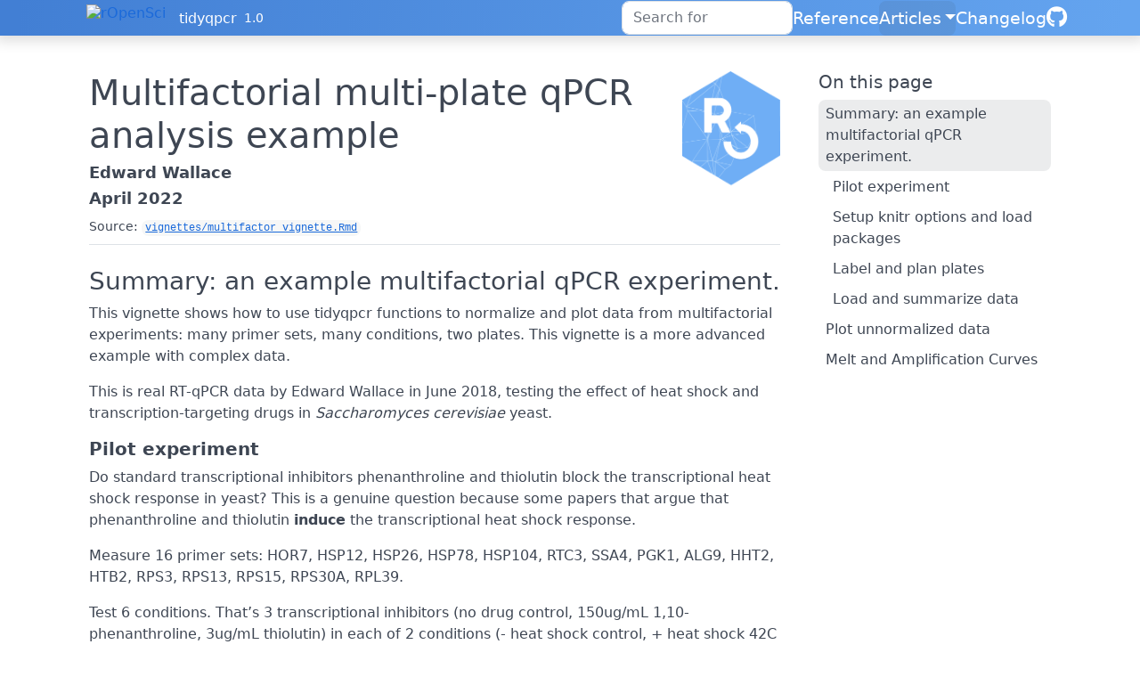

--- FILE ---
content_type: text/html; charset=utf-8
request_url: https://docs.ropensci.org/tidyqpcr/articles/multifactor_vignette.html
body_size: 8870
content:
<!DOCTYPE html>
<!-- Generated by pkgdown: do not edit by hand --><html lang="en-GB">
<head>
<meta http-equiv="Content-Type" content="text/html; charset=UTF-8">
<meta charset="utf-8">
<meta http-equiv="X-UA-Compatible" content="IE=edge">
<meta name="viewport" content="width=device-width, initial-scale=1, shrink-to-fit=no">
<title>Multifactorial multi-plate qPCR analysis example • tidyqpcr</title>
<!-- rOpenSci favicons --><link rel="icon" type="image/png" sizes="16x16" href="/favicon-16x16.png">
<link rel="icon" type="image/png" sizes="32x32" href="/favicon-32x32.png">
<link rel="apple-touch-icon" type="image/png" sizes="180x180" href="/apple-touch-icon.png">
<script src="../deps/jquery-3.6.0/jquery-3.6.0.min.js"></script><meta name="viewport" content="width=device-width, initial-scale=1, shrink-to-fit=no">
<link href="../deps/bootstrap-5.3.1/bootstrap.min.css" rel="stylesheet">
<script src="../deps/bootstrap-5.3.1/bootstrap.bundle.min.js"></script><link href="../deps/font-awesome-6.5.2/css/all.min.css" rel="stylesheet">
<link href="../deps/font-awesome-6.5.2/css/v4-shims.min.css" rel="stylesheet">
<script src="../deps/headroom-0.11.0/headroom.min.js"></script><script src="../deps/headroom-0.11.0/jQuery.headroom.min.js"></script><script src="../deps/bootstrap-toc-1.0.1/bootstrap-toc.min.js"></script><script src="../deps/clipboard.js-2.0.11/clipboard.min.js"></script><script src="../deps/search-1.0.0/autocomplete.jquery.min.js"></script><script src="../deps/search-1.0.0/fuse.min.js"></script><script src="../deps/search-1.0.0/mark.min.js"></script><!-- pkgdown --><script src="../pkgdown.js"></script><meta property="og:title" content="Multifactorial multi-plate qPCR analysis example">
<link rel="stylesheet" type="text/css" href="https://cdn.jsdelivr.net/gh/orestbida/cookieconsent@v3.0.0/dist/cookieconsent.css">
<script src="https://cdn.jsdelivr.net/gh/orestbida/cookieconsent@v3.0.0/dist/cookieconsent.umd.js" data-cfasync="false"></script><script src="https://ropensci.org/scripts/matomo.js"></script><noscript><p><img src="https://ropensci.matomo.cloud/matomo.php?idsite=1&amp;rec=1" style="border:0;" alt=""></p></noscript>
</head>
<body>
    <a href="#main" class="visually-hidden-focusable">Skip to contents</a>


    <nav class="navbar navbar-expand-lg fixed-top bg-light" data-bs-theme="light" aria-label="Site navigation"><div class="container">
    <a href="https://ropensci.org" class="external-link"><img src="https://ropensci.org/img/icon_short_white.svg" id="hexlogo" alt="rOpenSci"></a>
    <a class="navbar-brand me-2" href="../index.html">tidyqpcr</a>

    <small class="nav-text text-muted me-auto" data-bs-toggle="tooltip" data-bs-placement="bottom" title="Released version">1.0</small>


    <button class="navbar-toggler" type="button" data-bs-toggle="collapse" data-bs-target="#navbar" aria-controls="navbar" aria-expanded="false" aria-label="Toggle navigation">
      <span class="navbar-toggler-icon"></span>
    </button>

    <div id="navbar" class="collapse navbar-collapse ms-3">
      <ul class="navbar-nav me-auto"></ul>
<ul class="navbar-nav">
<li class="nav-item"><form class="form-inline" role="search">
 <input class="form-control" type="search" name="search-input" id="search-input" autocomplete="off" aria-label="Search site" placeholder="Search for" data-search-index="../search.json">
</form></li>
<li class="nav-item"><a class="nav-link" href="../reference/index.html">Reference</a></li>
<li class="active nav-item dropdown">
  <button class="nav-link dropdown-toggle" type="button" id="dropdown-articles" data-bs-toggle="dropdown" aria-expanded="false" aria-haspopup="true">Articles</button>
  <ul class="dropdown-menu dropdown-menu-end" aria-labelledby="dropdown-articles">
<li><a class="dropdown-item" href="../articles/calibration_vignette.html">Primers and probes calibration vignette</a></li>
    <li><a class="dropdown-item" href="../articles/deltacq_96well_vignette.html">Delta Cq 96-well plate qPCR analysis example</a></li>
    <li><a class="dropdown-item" href="../articles/multifactor_vignette.html">Multifactorial multi-plate qPCR analysis example</a></li>
    <li><a class="dropdown-item" href="../articles/platesetup_vignette.html">Introduction to designing an experiment and setting up a plate plan in tidyqpcr</a></li>
  </ul>
</li>
<li class="nav-item"><a class="nav-link" href="../news/index.html">Changelog</a></li>
<li class="nav-item"><a class="external-link nav-link" href="https://github.com/ropensci/tidyqpcr/" aria-label="GitHub"><span class="fa fab fa-github fa-lg"></span></a></li>
      </ul>
</div>


  </div>
</nav><div class="container template-article">




<div class="row">
  <main id="main" class="col-md-9"><div class="page-header">
      <img src="../logo.png" class="logo" alt=""><h1>Multifactorial multi-plate qPCR analysis example</h1>
                        <h4 data-toc-skip class="author">Edward
Wallace</h4>
            
            <h4 data-toc-skip class="date">April 2022</h4>
      
      <small class="dont-index">Source: <a href="https://github.com/ropensci/tidyqpcr/blob/HEAD/vignettes/multifactor_vignette.Rmd" class="external-link"><code>vignettes/multifactor_vignette.Rmd</code></a></small>
      <div class="d-none name"><code>multifactor_vignette.Rmd</code></div>
    </div>

    
    
<div class="section level2">
<h2 id="summary-an-example-multifactorial-qpcr-experiment-">Summary: an example multifactorial qPCR experiment.<a class="anchor" aria-label="anchor" href="#summary-an-example-multifactorial-qpcr-experiment-"></a>
</h2>
<p>This vignette shows how to use tidyqpcr functions to normalize and
plot data from multifactorial experiments: many primer sets, many
conditions, two plates. This vignette is a more advanced example with
complex data.</p>
<p>This is real RT-qPCR data by Edward Wallace in June 2018, testing the
effect of heat shock and transcription-targeting drugs in
<em>Saccharomyces cerevisiae</em> yeast.</p>
<div class="section level3">
<h3 id="pilot-experiment">Pilot experiment<a class="anchor" aria-label="anchor" href="#pilot-experiment"></a>
</h3>
<p>Do standard transcriptional inhibitors phenanthroline and thiolutin
block the transcriptional heat shock response in yeast? This is a
genuine question because some papers that argue that phenanthroline and
thiolutin <strong>induce</strong> the transcriptional heat shock
response.</p>
<p>Measure 16 primer sets: HOR7, HSP12, HSP26, HSP78, HSP104, RTC3,
SSA4, PGK1, ALG9, HHT2, HTB2, RPS3, RPS13, RPS15, RPS30A, RPL39.</p>
<p>Test 6 conditions. That’s 3 transcriptional inhibitors (no drug
control, 150ug/mL 1,10-phenanthroline, 3ug/mL thiolutin) in each of 2
conditions (- heat shock control, + heat shock 42C 10min), 2 biol reps
each:</p>
<pre><code>- *C-* Control -heat
- *P-* Phenanthroline -heat
- *T-* Thiolutin -heat
- *C+* Control +heat
- *P+* Phenanthroline +heat
- *T+* Thiolutin +heat</code></pre>
</div>
<div class="section level3">
<h3 id="setup-knitr-options-and-load-packages">Setup knitr options and load packages<a class="anchor" aria-label="anchor" href="#setup-knitr-options-and-load-packages"></a>
</h3>
<div class="sourceCode" id="cb2"><pre class="downlit sourceCode r">
<code class="sourceCode R"><span><span class="co"># knitr options for report generation</span></span>
<span><span class="fu">knitr</span><span class="fu">::</span><span class="va"><a href="https://rdrr.io/pkg/knitr/man/opts_chunk.html" class="external-link">opts_chunk</a></span><span class="op">$</span><span class="fu">set</span><span class="op">(</span></span>
<span>  warning <span class="op">=</span> <span class="cn">FALSE</span>, message <span class="op">=</span> <span class="cn">FALSE</span>, echo <span class="op">=</span> <span class="cn">TRUE</span>, cache <span class="op">=</span> <span class="cn">FALSE</span>,</span>
<span>  results <span class="op">=</span> <span class="st">"show"</span></span>
<span><span class="op">)</span></span>
<span></span>
<span><span class="co"># Load packages</span></span>
<span><span class="kw"><a href="https://rdrr.io/r/base/library.html" class="external-link">library</a></span><span class="op">(</span><span class="va"><a href="https://tidyr.tidyverse.org" class="external-link">tidyr</a></span><span class="op">)</span></span>
<span><span class="kw"><a href="https://rdrr.io/r/base/library.html" class="external-link">library</a></span><span class="op">(</span><span class="va"><a href="https://ggplot2.tidyverse.org" class="external-link">ggplot2</a></span><span class="op">)</span></span>
<span><span class="kw"><a href="https://rdrr.io/r/base/library.html" class="external-link">library</a></span><span class="op">(</span><span class="va"><a href="https://dplyr.tidyverse.org" class="external-link">dplyr</a></span><span class="op">)</span></span>
<span><span class="kw"><a href="https://rdrr.io/r/base/library.html" class="external-link">library</a></span><span class="op">(</span><span class="va"><a href="https://docs.ropensci.org/tidyqpcr">tidyqpcr</a></span><span class="op">)</span></span>
<span></span>
<span><span class="co"># set default theme for graphics</span></span>
<span><span class="fu"><a href="https://ggplot2.tidyverse.org/reference/get_theme.html" class="external-link">theme_set</a></span><span class="op">(</span><span class="fu"><a href="https://ggplot2.tidyverse.org/reference/ggtheme.html" class="external-link">theme_bw</a></span><span class="op">(</span>base_size <span class="op">=</span> <span class="fl">11</span><span class="op">)</span> <span class="op"><a href="https://ggplot2.tidyverse.org/reference/get_theme.html" class="external-link">%+replace%</a></span></span>
<span>  <span class="fu"><a href="https://ggplot2.tidyverse.org/reference/theme.html" class="external-link">theme</a></span><span class="op">(</span></span>
<span>    strip.background <span class="op">=</span> <span class="fu"><a href="https://ggplot2.tidyverse.org/reference/element.html" class="external-link">element_blank</a></span><span class="op">(</span><span class="op">)</span></span>
<span>  <span class="op">)</span><span class="op">)</span></span></code></pre></div>
</div>
<div class="section level3">
<h3 id="label-and-plan-plates">Label and plan plates<a class="anchor" aria-label="anchor" href="#label-and-plan-plates"></a>
</h3>
<p>Reverse transcription by random primers mixed with oligo-dT.</p>
<div class="sourceCode" id="cb3"><pre class="downlit sourceCode r">
<code class="sourceCode R"><span><span class="co"># list target_ids of primer sets</span></span>
<span><span class="va">target_id_levels</span> <span class="op">&lt;-</span> <span class="fu"><a href="https://rdrr.io/r/base/c.html" class="external-link">c</a></span><span class="op">(</span></span>
<span>  <span class="st">"HOR7"</span>, <span class="st">"HSP12"</span>, <span class="st">"HSP26"</span>, <span class="st">"HSP78"</span>,</span>
<span>  <span class="st">"HSP104"</span>, <span class="st">"RTC3"</span>, <span class="st">"SSA4"</span>, <span class="st">"PGK1"</span>,</span>
<span>  <span class="st">"ALG9"</span>, <span class="st">" HHT2"</span>, <span class="st">"HTB2"</span>, <span class="st">"RPS3"</span>,</span>
<span>  <span class="st">"RPS13"</span>, <span class="st">"RPS15"</span>, <span class="st">"RPS30A"</span>, <span class="st">"RPL39"</span></span>
<span><span class="op">)</span></span>
<span></span>
<span><span class="va">rowkey</span> <span class="op">&lt;-</span> <span class="fu"><a href="https://tibble.tidyverse.org/reference/tibble.html" class="external-link">tibble</a></span><span class="op">(</span></span>
<span>  well_row <span class="op">=</span> <span class="va">LETTERS</span><span class="op">[</span><span class="fl">1</span><span class="op">:</span><span class="fl">16</span><span class="op">]</span>,</span>
<span>  target_id <span class="op">=</span> <span class="fu"><a href="https://rdrr.io/r/base/factor.html" class="external-link">factor</a></span><span class="op">(</span><span class="va">target_id_levels</span>, levels <span class="op">=</span> <span class="va">target_id_levels</span><span class="op">)</span></span>
<span><span class="op">)</span></span>
<span></span>
<span><span class="co"># Set up experimental samples</span></span>
<span><span class="va">heat_levels</span> <span class="op">&lt;-</span> <span class="fu"><a href="https://rdrr.io/r/base/c.html" class="external-link">c</a></span><span class="op">(</span><span class="st">"-"</span>, <span class="st">"+"</span><span class="op">)</span></span>
<span><span class="va">heat_values</span> <span class="op">&lt;-</span> <span class="fu"><a href="https://rdrr.io/r/base/factor.html" class="external-link">factor</a></span><span class="op">(</span><span class="fu"><a href="https://rdrr.io/r/base/rep.html" class="external-link">rep</a></span><span class="op">(</span><span class="va">heat_levels</span>, each <span class="op">=</span> <span class="fl">3</span><span class="op">)</span>, levels <span class="op">=</span> <span class="va">heat_levels</span><span class="op">)</span></span>
<span><span class="va">drug_levels</span> <span class="op">&lt;-</span> <span class="fu"><a href="https://rdrr.io/r/base/c.html" class="external-link">c</a></span><span class="op">(</span><span class="st">"C"</span>, <span class="st">"P"</span>, <span class="st">"T"</span><span class="op">)</span></span>
<span><span class="va">drug_values</span> <span class="op">&lt;-</span> <span class="fu"><a href="https://rdrr.io/r/base/factor.html" class="external-link">factor</a></span><span class="op">(</span><span class="fu"><a href="https://rdrr.io/r/base/rep.html" class="external-link">rep</a></span><span class="op">(</span><span class="va">drug_levels</span>, times <span class="op">=</span> <span class="fl">2</span><span class="op">)</span>, levels <span class="op">=</span> <span class="va">drug_levels</span><span class="op">)</span></span>
<span><span class="va">condition_levels</span> <span class="op">&lt;-</span> <span class="fu"><a href="https://rdrr.io/r/base/paste.html" class="external-link">paste0</a></span><span class="op">(</span><span class="va">drug_levels</span>, <span class="fu"><a href="https://rdrr.io/r/base/rep.html" class="external-link">rep</a></span><span class="op">(</span><span class="va">heat_levels</span>, each <span class="op">=</span> <span class="fl">3</span><span class="op">)</span><span class="op">)</span></span>
<span><span class="va">condition_values</span> <span class="op">&lt;-</span> <span class="fu"><a href="https://rdrr.io/r/base/factor.html" class="external-link">factor</a></span><span class="op">(</span><span class="va">condition_levels</span>, levels <span class="op">=</span> <span class="va">condition_levels</span><span class="op">)</span></span>
<span></span>
<span><span class="va">colkey</span> <span class="op">&lt;-</span> <span class="fu"><a href="../reference/create_colkey_6_in_24.html">create_colkey_6_in_24</a></span><span class="op">(</span></span>
<span>  heat <span class="op">=</span> <span class="va">heat_values</span>,</span>
<span>  drug <span class="op">=</span> <span class="va">drug_values</span>,</span>
<span>  condition <span class="op">=</span> <span class="va">condition_values</span></span>
<span><span class="op">)</span></span>
<span></span>
<span><span class="va">plateplan</span> <span class="op">&lt;-</span></span>
<span>  <span class="fu"><a href="../reference/label_plate_rowcol.html">label_plate_rowcol</a></span><span class="op">(</span></span>
<span>    <span class="fu"><a href="../reference/create_blank_plate.html">create_blank_plate</a></span><span class="op">(</span>well_row <span class="op">=</span> <span class="va">LETTERS</span><span class="op">[</span><span class="fl">1</span><span class="op">:</span><span class="fl">16</span><span class="op">]</span>, well_col <span class="op">=</span> <span class="fl">1</span><span class="op">:</span><span class="fl">24</span><span class="op">)</span>,</span>
<span>    <span class="va">rowkey</span>, <span class="va">colkey</span></span>
<span>  <span class="op">)</span></span></code></pre></div>
<p>Display the plate plan using display_plate_qpcr.</p>
<div class="sourceCode" id="cb4"><pre class="downlit sourceCode r">
<code class="sourceCode R"><span><span class="fu"><a href="../reference/display_plate_qpcr.html">display_plate_qpcr</a></span><span class="op">(</span><span class="va">plateplan</span> <span class="op"><a href="https://magrittr.tidyverse.org/reference/pipe.html" class="external-link">%&gt;%</a></span></span>
<span>  <span class="fu"><a href="https://dplyr.tidyverse.org/reference/mutate.html" class="external-link">mutate</a></span><span class="op">(</span>sample_id <span class="op">=</span> <span class="va">condition</span><span class="op">)</span><span class="op">)</span></span></code></pre></div>
<p><img src="multifactor_vignette_files/figure-html/display_plates-1.png" class="r-plt" alt="" width="960"></p>
<p>Note that display_plate_qpcr requires a column called
<code>sample_id</code>, which here we had to make from the
<code>condition</code> variable using
<code>mutate(sample_id=condition)</code>. The reason for doing this is
that we have replicate samples of the same condition in different
plates, and so we assign the unique sample name for each replicate after
loading the plates together using <code>unite</code> in the next code
chunk.</p>
</div>
<div class="section level3">
<h3 id="load-and-summarize-data">Load and summarize data<a class="anchor" aria-label="anchor" href="#load-and-summarize-data"></a>
</h3>
<div class="sourceCode" id="cb5"><pre class="downlit sourceCode r">
<code class="sourceCode R"><span><span class="co"># read my plate data, one at a time, with biol_rep and plate number</span></span>
<span></span>
<span><span class="co"># NOTE: system.file() accesses data from this R package</span></span>
<span><span class="co"># To use your own data, remove the call to system.file(),</span></span>
<span><span class="co"># instead pass your data's filename to read_lightcycler_1colour_cq()</span></span>
<span><span class="co"># or to another relevant read_ function</span></span>
<span></span>
<span><span class="va">file_path_cq_plate1</span> <span class="op">&lt;-</span> <span class="fu"><a href="https://rdrr.io/r/base/system.file.html" class="external-link">system.file</a></span><span class="op">(</span><span class="st">"extdata"</span>,</span>
<span>              <span class="st">"Edward_qPCR_TxnInhibitors_HS_2018-06-15_plate1_Cq.txt.gz"</span>,</span>
<span>              package <span class="op">=</span> <span class="st">"tidyqpcr"</span><span class="op">)</span></span>
<span></span>
<span><span class="va">plate1</span> <span class="op">&lt;-</span> <span class="va">file_path_cq_plate1</span> <span class="op"><a href="https://magrittr.tidyverse.org/reference/pipe.html" class="external-link">%&gt;%</a></span></span>
<span>  <span class="fu"><a href="../reference/read_lightcycler_1colour_cq.html">read_lightcycler_1colour_cq</a></span><span class="op">(</span><span class="op">)</span> <span class="op"><a href="https://magrittr.tidyverse.org/reference/pipe.html" class="external-link">%&gt;%</a></span></span>
<span>  <span class="fu"><a href="https://dplyr.tidyverse.org/reference/mutate-joins.html" class="external-link">left_join</a></span><span class="op">(</span><span class="va">plateplan</span>, by <span class="op">=</span> <span class="st">"well"</span><span class="op">)</span> <span class="op"><a href="https://magrittr.tidyverse.org/reference/pipe.html" class="external-link">%&gt;%</a></span></span>
<span>  <span class="fu"><a href="https://dplyr.tidyverse.org/reference/mutate.html" class="external-link">mutate</a></span><span class="op">(</span>biol_rep <span class="op">=</span> <span class="st">"1"</span>, plate <span class="op">=</span> <span class="st">"1"</span><span class="op">)</span></span>
<span></span>
<span><span class="va">file_path_cq_plate2</span> <span class="op">&lt;-</span> <span class="fu"><a href="https://rdrr.io/r/base/system.file.html" class="external-link">system.file</a></span><span class="op">(</span><span class="st">"extdata"</span>,</span>
<span>              <span class="st">"Edward_qPCR_TxnInhibitors_HS_2018-06-15_plate2_Cq.txt.gz"</span>,</span>
<span>              package <span class="op">=</span> <span class="st">"tidyqpcr"</span><span class="op">)</span></span>
<span></span>
<span><span class="va">plate2</span> <span class="op">&lt;-</span> <span class="va">file_path_cq_plate2</span> <span class="op"><a href="https://magrittr.tidyverse.org/reference/pipe.html" class="external-link">%&gt;%</a></span></span>
<span>  <span class="fu"><a href="../reference/read_lightcycler_1colour_cq.html">read_lightcycler_1colour_cq</a></span><span class="op">(</span><span class="op">)</span> <span class="op"><a href="https://magrittr.tidyverse.org/reference/pipe.html" class="external-link">%&gt;%</a></span></span>
<span>  <span class="fu"><a href="https://dplyr.tidyverse.org/reference/mutate-joins.html" class="external-link">left_join</a></span><span class="op">(</span><span class="va">plateplan</span>, by <span class="op">=</span> <span class="st">"well"</span><span class="op">)</span> <span class="op"><a href="https://magrittr.tidyverse.org/reference/pipe.html" class="external-link">%&gt;%</a></span></span>
<span>  <span class="fu"><a href="https://dplyr.tidyverse.org/reference/mutate.html" class="external-link">mutate</a></span><span class="op">(</span>biol_rep <span class="op">=</span> <span class="st">"2"</span>, plate <span class="op">=</span> <span class="st">"2"</span><span class="op">)</span></span>
<span></span>
<span><span class="co"># combine data from both plates into a single data frame</span></span>
<span><span class="va">plates</span> <span class="op">&lt;-</span> <span class="fu"><a href="https://dplyr.tidyverse.org/reference/bind_rows.html" class="external-link">bind_rows</a></span><span class="op">(</span><span class="va">plate1</span>, <span class="va">plate2</span><span class="op">)</span> <span class="op"><a href="https://magrittr.tidyverse.org/reference/pipe.html" class="external-link">%&gt;%</a></span></span>
<span>  <span class="fu"><a href="https://tidyr.tidyverse.org/reference/unite.html" class="external-link">unite</a></span><span class="op">(</span><span class="va">sample_id</span>, <span class="va">condition</span>, <span class="va">biol_rep</span>, sep <span class="op">=</span> <span class="st">""</span>, remove <span class="op">=</span> <span class="cn">FALSE</span><span class="op">)</span></span>
<span></span>
<span><span class="fu"><a href="https://rdrr.io/r/base/summary.html" class="external-link">summary</a></span><span class="op">(</span><span class="va">plates</span><span class="op">)</span></span></code></pre></div>
<pre><code><span><span class="co">##  include            color           well           sample_info       </span></span>
<span><span class="co">##  Mode:logical   Min.   :  255   Length:768         Length:768        </span></span>
<span><span class="co">##  TRUE:768       1st Qu.:  255   Class :character   Class :character  </span></span>
<span><span class="co">##                 Median :  255   Mode  :character   Mode  :character  </span></span>
<span><span class="co">##                 Mean   : 9738                                        </span></span>
<span><span class="co">##                 3rd Qu.:  255                                        </span></span>
<span><span class="co">##                 Max.   :65280                                        </span></span>
<span><span class="co">##                                                                      </span></span>
<span><span class="co">##        cq        concentration    standard  status           well_row  </span></span>
<span><span class="co">##  Min.   : 3.11   Min.   : NA   Min.   :0   Mode:logical   A      : 48  </span></span>
<span><span class="co">##  1st Qu.:15.92   1st Qu.: NA   1st Qu.:0   NA's:768       B      : 48  </span></span>
<span><span class="co">##  Median :18.12   Median : NA   Median :0                  C      : 48  </span></span>
<span><span class="co">##  Mean   :19.86   Mean   :NaN   Mean   :0                  D      : 48  </span></span>
<span><span class="co">##  3rd Qu.:21.19   3rd Qu.: NA   3rd Qu.:0                  E      : 48  </span></span>
<span><span class="co">##  Max.   :37.51   Max.   : NA   Max.   :0                  F      : 48  </span></span>
<span><span class="co">##  NA's   :112     NA's   :768                              (Other):480  </span></span>
<span><span class="co">##     well_col   prep_type tech_rep heat    drug     sample_id         condition</span></span>
<span><span class="co">##  1      : 32   +RT:576   1:384    -:384   C:256   Length:768         C-:128   </span></span>
<span><span class="co">##  2      : 32   -RT:192   2:192    +:384   P:256   Class :character   P-:128   </span></span>
<span><span class="co">##  3      : 32             3:192            T:256   Mode  :character   T-:128   </span></span>
<span><span class="co">##  4      : 32                                                         C+:128   </span></span>
<span><span class="co">##  5      : 32                                                         P+:128   </span></span>
<span><span class="co">##  6      : 32                                                         T+:128   </span></span>
<span><span class="co">##  (Other):576                                                                  </span></span>
<span><span class="co">##    target_id     biol_rep            plate          </span></span>
<span><span class="co">##  HOR7   : 48   Length:768         Length:768        </span></span>
<span><span class="co">##  HSP12  : 48   Class :character   Class :character  </span></span>
<span><span class="co">##  HSP26  : 48   Mode  :character   Mode  :character  </span></span>
<span><span class="co">##  HSP78  : 48                                        </span></span>
<span><span class="co">##  HSP104 : 48                                        </span></span>
<span><span class="co">##  RTC3   : 48                                        </span></span>
<span><span class="co">##  (Other):480</span></span></code></pre>
</div>
</div>
<div class="section level2">
<h2 id="plot-unnormalized-data">Plot unnormalized data<a class="anchor" aria-label="anchor" href="#plot-unnormalized-data"></a>
</h2>
<div class="section level3">
<h3 id="rt-controls-are-low">-RT controls are low<a class="anchor" aria-label="anchor" href="#rt-controls-are-low"></a>
</h3>
<div class="sourceCode" id="cb7"><pre class="downlit sourceCode r">
<code class="sourceCode R"><span><span class="fu"><a href="https://ggplot2.tidyverse.org/reference/ggplot.html" class="external-link">ggplot</a></span><span class="op">(</span>data <span class="op">=</span> <span class="va">plates</span><span class="op">)</span> <span class="op">+</span></span>
<span>  <span class="fu"><a href="https://ggplot2.tidyverse.org/reference/geom_point.html" class="external-link">geom_point</a></span><span class="op">(</span><span class="fu"><a href="https://ggplot2.tidyverse.org/reference/aes.html" class="external-link">aes</a></span><span class="op">(</span>x <span class="op">=</span> <span class="va">target_id</span>, y <span class="op">=</span> <span class="va">cq</span>, shape <span class="op">=</span> <span class="va">condition</span>, colour <span class="op">=</span> <span class="va">condition</span><span class="op">)</span>,</span>
<span>    position <span class="op">=</span> <span class="fu"><a href="https://ggplot2.tidyverse.org/reference/position_jitter.html" class="external-link">position_jitter</a></span><span class="op">(</span>width <span class="op">=</span> <span class="fl">0.2</span>, height <span class="op">=</span> <span class="fl">0</span><span class="op">)</span></span>
<span>  <span class="op">)</span> <span class="op">+</span></span>
<span>  <span class="fu"><a href="https://ggplot2.tidyverse.org/reference/labs.html" class="external-link">labs</a></span><span class="op">(</span></span>
<span>    y <span class="op">=</span> <span class="st">"Cycle count to threshold"</span>,</span>
<span>    title <span class="op">=</span> <span class="st">"All reps, unnormalized"</span></span>
<span>  <span class="op">)</span> <span class="op">+</span></span>
<span>  <span class="fu"><a href="https://ggplot2.tidyverse.org/reference/scale_manual.html" class="external-link">scale_shape_manual</a></span><span class="op">(</span>values <span class="op">=</span> <span class="fu"><a href="https://rdrr.io/r/base/c.html" class="external-link">c</a></span><span class="op">(</span><span class="fl">15</span><span class="op">:</span><span class="fl">18</span>, <span class="fl">5</span><span class="op">:</span><span class="fl">6</span><span class="op">)</span><span class="op">)</span> <span class="op">+</span></span>
<span>  <span class="fu"><a href="https://ggplot2.tidyverse.org/reference/facet_grid.html" class="external-link">facet_grid</a></span><span class="op">(</span><span class="va">biol_rep</span> <span class="op">~</span> <span class="va">prep_type</span><span class="op">)</span> <span class="op">+</span></span>
<span>  <span class="fu"><a href="https://ggplot2.tidyverse.org/reference/theme.html" class="external-link">theme</a></span><span class="op">(</span></span>
<span>    axis.text.x <span class="op">=</span> <span class="fu"><a href="https://ggplot2.tidyverse.org/reference/element.html" class="external-link">element_text</a></span><span class="op">(</span>angle <span class="op">=</span> <span class="fl">90</span>, vjust <span class="op">=</span> <span class="fl">0.5</span><span class="op">)</span>,</span>
<span>    panel.border <span class="op">=</span> <span class="fu"><a href="https://ggplot2.tidyverse.org/reference/element.html" class="external-link">element_rect</a></span><span class="op">(</span></span>
<span>      fill <span class="op">=</span> <span class="cn">NA</span>, linetype <span class="op">=</span> <span class="fl">1</span>,</span>
<span>      colour <span class="op">=</span> <span class="st">"grey50"</span>, size <span class="op">=</span> <span class="fl">0.5</span></span>
<span>    <span class="op">)</span></span>
<span>  <span class="op">)</span></span></code></pre></div>
<p><img src="multifactor_vignette_files/figure-html/plot_unnormalized-1.png" class="r-plt" alt="" width="768"></p>
</div>
<div class="section level3">
<h3 id="normalize-cq-to-pgk1-within-sample-only">Normalize Cq to PGK1, within Sample only<a class="anchor" aria-label="anchor" href="#normalize-cq-to-pgk1-within-sample-only"></a>
</h3>
<div class="sourceCode" id="cb8"><pre class="downlit sourceCode r">
<code class="sourceCode R"><span><span class="va">platesnorm</span> <span class="op">&lt;-</span> <span class="va">plates</span> <span class="op"><a href="https://magrittr.tidyverse.org/reference/pipe.html" class="external-link">%&gt;%</a></span></span>
<span>  <span class="fu"><a href="https://dplyr.tidyverse.org/reference/filter.html" class="external-link">filter</a></span><span class="op">(</span><span class="va">prep_type</span> <span class="op">==</span> <span class="st">"+RT"</span><span class="op">)</span> <span class="op"><a href="https://magrittr.tidyverse.org/reference/pipe.html" class="external-link">%&gt;%</a></span></span>
<span>  <span class="fu"><a href="../reference/calculate_deltacq_bysampleid.html">calculate_deltacq_bysampleid</a></span><span class="op">(</span>ref_target_ids <span class="op">=</span> <span class="st">"PGK1"</span><span class="op">)</span></span>
<span></span>
<span><span class="va">platesmed</span> <span class="op">&lt;-</span> <span class="va">platesnorm</span> <span class="op"><a href="https://magrittr.tidyverse.org/reference/pipe.html" class="external-link">%&gt;%</a></span></span>
<span>  <span class="fu"><a href="https://dplyr.tidyverse.org/reference/group_by.html" class="external-link">group_by</a></span><span class="op">(</span><span class="va">sample_id</span>, <span class="va">condition</span>, <span class="va">biol_rep</span>, <span class="va">heat</span>, <span class="va">drug</span>, <span class="va">target_id</span><span class="op">)</span> <span class="op"><a href="https://magrittr.tidyverse.org/reference/pipe.html" class="external-link">%&gt;%</a></span></span>
<span>  <span class="fu"><a href="https://dplyr.tidyverse.org/reference/summarise.html" class="external-link">summarize</a></span><span class="op">(</span></span>
<span>    delta_cq <span class="op">=</span> <span class="fu"><a href="https://rdrr.io/r/stats/median.html" class="external-link">median</a></span><span class="op">(</span><span class="va">delta_cq</span>, na.rm <span class="op">=</span> <span class="cn">TRUE</span><span class="op">)</span>,</span>
<span>    rel_abund <span class="op">=</span> <span class="fu"><a href="https://rdrr.io/r/stats/median.html" class="external-link">median</a></span><span class="op">(</span><span class="va">rel_abund</span>, na.rm <span class="op">=</span> <span class="cn">TRUE</span><span class="op">)</span></span>
<span>  <span class="op">)</span></span>
<span></span>
<span><span class="fu"><a href="https://dplyr.tidyverse.org/reference/filter.html" class="external-link">filter</a></span><span class="op">(</span><span class="va">platesmed</span>, <span class="va">target_id</span> <span class="op">==</span> <span class="st">"HSP26"</span><span class="op">)</span></span></code></pre></div>
<pre><code><span><span class="co">## <span style="color: #949494;"># A tibble: 12 × 8</span></span></span>
<span><span class="co">## <span style="color: #949494;"># Groups:   sample_id, condition, biol_rep, heat, drug [12]</span></span></span>
<span><span class="co">##    sample_id condition biol_rep heat  drug  target_id delta_cq rel_abund</span></span>
<span><span class="co">##    <span style="color: #949494; font-style: italic;">&lt;chr&gt;</span>     <span style="color: #949494; font-style: italic;">&lt;fct&gt;</span>     <span style="color: #949494; font-style: italic;">&lt;chr&gt;</span>    <span style="color: #949494; font-style: italic;">&lt;fct&gt;</span> <span style="color: #949494; font-style: italic;">&lt;fct&gt;</span> <span style="color: #949494; font-style: italic;">&lt;fct&gt;</span>        <span style="color: #949494; font-style: italic;">&lt;dbl&gt;</span>     <span style="color: #949494; font-style: italic;">&lt;dbl&gt;</span></span></span>
<span><span class="co">## <span style="color: #BCBCBC;"> 1</span> C+1       C+        1        +     C     HSP26       0.98      0.507 </span></span>
<span><span class="co">## <span style="color: #BCBCBC;"> 2</span> C+2       C+        2        +     C     HSP26       1.58      0.334 </span></span>
<span><span class="co">## <span style="color: #BCBCBC;"> 3</span> C-1       C-        1        -     C     HSP26       0.070<span style="text-decoration: underline;">0</span>    0.953 </span></span>
<span><span class="co">## <span style="color: #BCBCBC;"> 4</span> C-2       C-        2        -     C     HSP26       1.02      0.493 </span></span>
<span><span class="co">## <span style="color: #BCBCBC;"> 5</span> P+1       P+        1        +     P     HSP26       1.60      0.330 </span></span>
<span><span class="co">## <span style="color: #BCBCBC;"> 6</span> P+2       P+        2        +     P     HSP26       1.60      0.330 </span></span>
<span><span class="co">## <span style="color: #BCBCBC;"> 7</span> P-1       P-        1        -     P     HSP26       2.53      0.173 </span></span>
<span><span class="co">## <span style="color: #BCBCBC;"> 8</span> P-2       P-        2        -     P     HSP26       3.8       0.071<span style="text-decoration: underline;">8</span></span></span>
<span><span class="co">## <span style="color: #BCBCBC;"> 9</span> T+1       T+        1        +     T     HSP26       1.19      0.441 </span></span>
<span><span class="co">## <span style="color: #BCBCBC;">10</span> T+2       T+        2        +     T     HSP26       2.06      0.240 </span></span>
<span><span class="co">## <span style="color: #BCBCBC;">11</span> T-1       T-        1        -     T     HSP26       1.44      0.369 </span></span>
<span><span class="co">## <span style="color: #BCBCBC;">12</span> T-2       T-        2        -     T     HSP26       3.02      0.123</span></span></code></pre>
</div>
<div class="section level3">
<h3 id="plot-normalized-data-all-reps">Plot normalized data, all reps<a class="anchor" aria-label="anchor" href="#plot-normalized-data-all-reps"></a>
</h3>
<div class="sourceCode" id="cb10"><pre class="downlit sourceCode r">
<code class="sourceCode R"><span><span class="fu"><a href="https://ggplot2.tidyverse.org/reference/ggplot.html" class="external-link">ggplot</a></span><span class="op">(</span>data <span class="op">=</span> <span class="va">platesnorm</span><span class="op">)</span> <span class="op">+</span></span>
<span>  <span class="fu"><a href="https://ggplot2.tidyverse.org/reference/geom_point.html" class="external-link">geom_point</a></span><span class="op">(</span><span class="fu"><a href="https://ggplot2.tidyverse.org/reference/aes.html" class="external-link">aes</a></span><span class="op">(</span>x <span class="op">=</span> <span class="va">target_id</span>,</span>
<span>                 y <span class="op">=</span> <span class="va">delta_cq</span>,</span>
<span>                 shape <span class="op">=</span> <span class="va">condition</span>,</span>
<span>                 colour <span class="op">=</span> <span class="va">condition</span><span class="op">)</span>,</span>
<span>    position <span class="op">=</span> <span class="fu"><a href="https://ggplot2.tidyverse.org/reference/position_jitter.html" class="external-link">position_jitter</a></span><span class="op">(</span>width <span class="op">=</span> <span class="fl">0.2</span>, height <span class="op">=</span> <span class="fl">0</span><span class="op">)</span></span>
<span>  <span class="op">)</span> <span class="op">+</span></span>
<span>  <span class="fu"><a href="https://ggplot2.tidyverse.org/reference/labs.html" class="external-link">labs</a></span><span class="op">(</span>y <span class="op">=</span> <span class="st">"Cq relative to PGK1"</span><span class="op">)</span> <span class="op">+</span></span>
<span>  <span class="fu"><a href="https://ggplot2.tidyverse.org/reference/scale_manual.html" class="external-link">scale_shape_manual</a></span><span class="op">(</span>values <span class="op">=</span> <span class="fu"><a href="https://rdrr.io/r/base/c.html" class="external-link">c</a></span><span class="op">(</span><span class="fl">15</span><span class="op">:</span><span class="fl">18</span>, <span class="fl">5</span><span class="op">:</span><span class="fl">6</span><span class="op">)</span><span class="op">)</span> <span class="op">+</span></span>
<span>  <span class="fu"><a href="https://ggplot2.tidyverse.org/reference/facet_grid.html" class="external-link">facet_grid</a></span><span class="op">(</span><span class="va">biol_rep</span> <span class="op">~</span> <span class="va">.</span><span class="op">)</span> <span class="op">+</span></span>
<span>  <span class="fu"><a href="https://ggplot2.tidyverse.org/reference/theme.html" class="external-link">theme</a></span><span class="op">(</span></span>
<span>    axis.text.x <span class="op">=</span> <span class="fu"><a href="https://ggplot2.tidyverse.org/reference/element.html" class="external-link">element_text</a></span><span class="op">(</span>angle <span class="op">=</span> <span class="fl">90</span>, vjust <span class="op">=</span> <span class="fl">0.5</span><span class="op">)</span>,</span>
<span>    panel.border <span class="op">=</span> <span class="fu"><a href="https://ggplot2.tidyverse.org/reference/element.html" class="external-link">element_rect</a></span><span class="op">(</span></span>
<span>      fill <span class="op">=</span> <span class="cn">NA</span>, linetype <span class="op">=</span> <span class="fl">1</span>,</span>
<span>      colour <span class="op">=</span> <span class="st">"grey50"</span>, size <span class="op">=</span> <span class="fl">0.5</span></span>
<span>    <span class="op">)</span></span>
<span>  <span class="op">)</span></span></code></pre></div>
<p><img src="multifactor_vignette_files/figure-html/plot_normalized-1.png" class="r-plt" alt="" width="576"></p>
</div>
<div class="section level3">
<h3 id="plot-normalized-data-summarized-vs-target_id">Plot normalized data, summarized vs target_id<a class="anchor" aria-label="anchor" href="#plot-normalized-data-summarized-vs-target_id"></a>
</h3>
<div class="section level4">
<h4 id="all-on-same-axes">All on same axes<a class="anchor" aria-label="anchor" href="#all-on-same-axes"></a>
</h4>
<p>This plot shows all the summarized data on the same axes, but it is
hard to pick out the different conditions by eye.</p>
<div class="sourceCode" id="cb11"><pre class="downlit sourceCode r">
<code class="sourceCode R"><span><span class="fu"><a href="https://ggplot2.tidyverse.org/reference/ggplot.html" class="external-link">ggplot</a></span><span class="op">(</span>data <span class="op">=</span> <span class="va">platesmed</span><span class="op">)</span> <span class="op">+</span></span>
<span>  <span class="fu"><a href="https://ggplot2.tidyverse.org/reference/geom_point.html" class="external-link">geom_point</a></span><span class="op">(</span><span class="fu"><a href="https://ggplot2.tidyverse.org/reference/aes.html" class="external-link">aes</a></span><span class="op">(</span>x <span class="op">=</span> <span class="va">target_id</span>,</span>
<span>                 y <span class="op">=</span> <span class="va">rel_abund</span>,</span>
<span>                 shape <span class="op">=</span> <span class="va">biol_rep</span>,</span>
<span>                 colour <span class="op">=</span> <span class="va">condition</span><span class="op">)</span>,</span>
<span>    position <span class="op">=</span> <span class="fu"><a href="https://ggplot2.tidyverse.org/reference/position_jitter.html" class="external-link">position_jitter</a></span><span class="op">(</span>width <span class="op">=</span> <span class="fl">0.2</span>, height <span class="op">=</span> <span class="fl">0</span><span class="op">)</span></span>
<span>  <span class="op">)</span> <span class="op">+</span></span>
<span>  <span class="fu"><a href="https://ggplot2.tidyverse.org/reference/scale_manual.html" class="external-link">scale_shape_manual</a></span><span class="op">(</span>values <span class="op">=</span> <span class="fu"><a href="https://rdrr.io/r/base/c.html" class="external-link">c</a></span><span class="op">(</span><span class="fl">15</span><span class="op">:</span><span class="fl">18</span>, <span class="fl">5</span><span class="op">:</span><span class="fl">6</span><span class="op">)</span><span class="op">)</span> <span class="op">+</span></span>
<span>  <span class="fu"><a href="https://ggplot2.tidyverse.org/reference/scale_continuous.html" class="external-link">scale_y_log10</a></span><span class="op">(</span><span class="st">"mRNA relative detection"</span>,</span>
<span>                labels <span class="op">=</span> <span class="fu">scales</span><span class="fu">::</span><span class="fu"><a href="https://scales.r-lib.org/reference/label_number.html" class="external-link">label_number</a></span><span class="op">(</span><span class="op">)</span><span class="op">)</span> <span class="op">+</span></span>
<span>  <span class="fu"><a href="https://ggplot2.tidyverse.org/reference/theme.html" class="external-link">theme</a></span><span class="op">(</span>axis.text.x <span class="op">=</span> <span class="fu"><a href="https://ggplot2.tidyverse.org/reference/element.html" class="external-link">element_text</a></span><span class="op">(</span>angle <span class="op">=</span> <span class="fl">90</span>, vjust <span class="op">=</span> <span class="fl">0.5</span><span class="op">)</span><span class="op">)</span></span></code></pre></div>
<p><img src="multifactor_vignette_files/figure-html/plot_normalizedsummarized1-1.png" class="r-plt" alt="" width="384"></p>
</div>
<div class="section level4">
<h4 id="faceted-by-drug-treatment">Faceted by drug treatment<a class="anchor" aria-label="anchor" href="#faceted-by-drug-treatment"></a>
</h4>
<p>This plot shows all the summarized data “faceted” on different axes
for different drug treatments. It highlights that, for example, SSA4
detection increases in response to heat in all drug treatments.</p>
<div class="sourceCode" id="cb12"><pre class="downlit sourceCode r">
<code class="sourceCode R"><span><span class="fu"><a href="https://ggplot2.tidyverse.org/reference/ggplot.html" class="external-link">ggplot</a></span><span class="op">(</span>data <span class="op">=</span> <span class="va">platesmed</span><span class="op">)</span> <span class="op">+</span></span>
<span>  <span class="fu"><a href="https://ggplot2.tidyverse.org/reference/geom_point.html" class="external-link">geom_point</a></span><span class="op">(</span><span class="fu"><a href="https://ggplot2.tidyverse.org/reference/aes.html" class="external-link">aes</a></span><span class="op">(</span>x <span class="op">=</span> <span class="va">target_id</span>, y <span class="op">=</span> <span class="va">rel_abund</span>, shape <span class="op">=</span> <span class="va">biol_rep</span>, colour <span class="op">=</span> <span class="va">heat</span><span class="op">)</span>,</span>
<span>    position <span class="op">=</span> <span class="fu"><a href="https://ggplot2.tidyverse.org/reference/position_jitter.html" class="external-link">position_jitter</a></span><span class="op">(</span>width <span class="op">=</span> <span class="fl">0.2</span>, height <span class="op">=</span> <span class="fl">0</span><span class="op">)</span></span>
<span>  <span class="op">)</span> <span class="op">+</span></span>
<span>  <span class="fu"><a href="https://ggplot2.tidyverse.org/reference/facet_wrap.html" class="external-link">facet_wrap</a></span><span class="op">(</span><span class="op">~</span><span class="va">drug</span>, ncol <span class="op">=</span> <span class="fl">3</span><span class="op">)</span> <span class="op">+</span></span>
<span>  <span class="fu"><a href="https://ggplot2.tidyverse.org/reference/scale_manual.html" class="external-link">scale_colour_manual</a></span><span class="op">(</span>values <span class="op">=</span> <span class="fu"><a href="https://rdrr.io/r/base/c.html" class="external-link">c</a></span><span class="op">(</span><span class="st">"-"</span> <span class="op">=</span> <span class="st">"grey50"</span>, <span class="st">"+"</span> <span class="op">=</span> <span class="st">"red"</span><span class="op">)</span><span class="op">)</span> <span class="op">+</span></span>
<span>  <span class="fu"><a href="https://ggplot2.tidyverse.org/reference/scale_continuous.html" class="external-link">scale_y_log10</a></span><span class="op">(</span><span class="st">"mRNA relative detection"</span>,</span>
<span>                labels <span class="op">=</span> <span class="fu">scales</span><span class="fu">::</span><span class="fu"><a href="https://scales.r-lib.org/reference/label_number.html" class="external-link">label_number</a></span><span class="op">(</span><span class="op">)</span><span class="op">)</span> <span class="op">+</span></span>
<span>  <span class="fu"><a href="https://ggplot2.tidyverse.org/reference/theme.html" class="external-link">theme</a></span><span class="op">(</span>axis.text.x <span class="op">=</span> <span class="fu"><a href="https://ggplot2.tidyverse.org/reference/element.html" class="external-link">element_text</a></span><span class="op">(</span>angle <span class="op">=</span> <span class="fl">90</span>, vjust <span class="op">=</span> <span class="fl">0.5</span><span class="op">)</span><span class="op">)</span></span></code></pre></div>
<p><img src="multifactor_vignette_files/figure-html/plot_normalizedsummarizedbyheat-1.png" class="r-plt" alt="" width="864"></p>
</div>
<div class="section level4">
<h4 id="faceted-by-heat-shock-condition">Faceted by heat shock condition<a class="anchor" aria-label="anchor" href="#faceted-by-heat-shock-condition"></a>
</h4>
<p>By contrast, this plot shows all the summarized data “faceted” on
different axes for different conditions. This shows that there is no
clear response to the drug treatments in either condition.</p>
<div class="sourceCode" id="cb13"><pre class="downlit sourceCode r">
<code class="sourceCode R"><span><span class="fu"><a href="https://ggplot2.tidyverse.org/reference/ggplot.html" class="external-link">ggplot</a></span><span class="op">(</span>data <span class="op">=</span> <span class="va">platesmed</span><span class="op">)</span> <span class="op">+</span></span>
<span>  <span class="fu"><a href="https://ggplot2.tidyverse.org/reference/geom_point.html" class="external-link">geom_point</a></span><span class="op">(</span><span class="fu"><a href="https://ggplot2.tidyverse.org/reference/aes.html" class="external-link">aes</a></span><span class="op">(</span>x <span class="op">=</span> <span class="va">target_id</span>, y <span class="op">=</span> <span class="va">rel_abund</span>, shape <span class="op">=</span> <span class="va">biol_rep</span>, colour <span class="op">=</span> <span class="va">drug</span><span class="op">)</span>,</span>
<span>    position <span class="op">=</span> <span class="fu"><a href="https://ggplot2.tidyverse.org/reference/position_jitter.html" class="external-link">position_jitter</a></span><span class="op">(</span>width <span class="op">=</span> <span class="fl">0.2</span>, height <span class="op">=</span> <span class="fl">0</span><span class="op">)</span></span>
<span>  <span class="op">)</span> <span class="op">+</span></span>
<span>  <span class="fu"><a href="https://ggplot2.tidyverse.org/reference/facet_wrap.html" class="external-link">facet_wrap</a></span><span class="op">(</span><span class="op">~</span><span class="va">heat</span>, ncol <span class="op">=</span> <span class="fl">3</span><span class="op">)</span> <span class="op">+</span></span>
<span>  <span class="fu"><a href="https://ggplot2.tidyverse.org/reference/scale_continuous.html" class="external-link">scale_y_log10</a></span><span class="op">(</span><span class="st">"mRNA relative detection"</span>,</span>
<span>                labels <span class="op">=</span> <span class="fu">scales</span><span class="fu">::</span><span class="fu"><a href="https://scales.r-lib.org/reference/label_number.html" class="external-link">label_number</a></span><span class="op">(</span><span class="op">)</span><span class="op">)</span> <span class="op">+</span></span>
<span>  <span class="fu"><a href="https://ggplot2.tidyverse.org/reference/theme.html" class="external-link">theme</a></span><span class="op">(</span>axis.text.x <span class="op">=</span> <span class="fu"><a href="https://ggplot2.tidyverse.org/reference/element.html" class="external-link">element_text</a></span><span class="op">(</span>angle <span class="op">=</span> <span class="fl">90</span>, vjust <span class="op">=</span> <span class="fl">0.5</span><span class="op">)</span><span class="op">)</span></span></code></pre></div>
<p><img src="multifactor_vignette_files/figure-html/plot_normalizedsummarizedbydrug-1.png" class="r-plt" alt="" width="864"></p>
</div>
</div>
</div>
<div class="section level2">
<h2 id="melt-and-amplification-curves">Melt and Amplification Curves<a class="anchor" aria-label="anchor" href="#melt-and-amplification-curves"></a>
</h2>
<div class="sourceCode" id="cb14"><pre class="downlit sourceCode r">
<code class="sourceCode R"><span><span class="co"># NOTE: system.file() accesses data from this R package</span></span>
<span><span class="co"># To use your own data, remove the call to system.file(),</span></span>
<span><span class="co"># instead pass your data's filename to read_lightcycler_1colour_cq()</span></span>
<span><span class="co"># or to another relevant read_ function</span></span>
<span></span>
<span><span class="va">file_path_raw_plate1</span> <span class="op">&lt;-</span> <span class="fu"><a href="https://rdrr.io/r/base/system.file.html" class="external-link">system.file</a></span><span class="op">(</span><span class="st">"extdata/Edward_qPCR_TxnInhibitors_HS_2018-06-15_plate1.txt.gz"</span>,</span>
<span>              package <span class="op">=</span> <span class="st">"tidyqpcr"</span><span class="op">)</span></span>
<span></span>
<span><span class="va">plate1curve</span> <span class="op">&lt;-</span> <span class="va">file_path_raw_plate1</span> <span class="op"><a href="https://magrittr.tidyverse.org/reference/pipe.html" class="external-link">%&gt;%</a></span></span>
<span>    <span class="fu"><a href="../reference/read_lightcycler_1colour_raw.html">read_lightcycler_1colour_raw</a></span><span class="op">(</span><span class="op">)</span> <span class="op"><a href="https://magrittr.tidyverse.org/reference/pipe.html" class="external-link">%&gt;%</a></span></span>
<span>    <span class="fu"><a href="../reference/debaseline.html">debaseline</a></span><span class="op">(</span><span class="op">)</span> <span class="op"><a href="https://magrittr.tidyverse.org/reference/pipe.html" class="external-link">%&gt;%</a></span></span>
<span>    <span class="fu"><a href="https://dplyr.tidyverse.org/reference/mutate-joins.html" class="external-link">left_join</a></span><span class="op">(</span><span class="va">plateplan</span>, by <span class="op">=</span> <span class="st">"well"</span><span class="op">)</span> <span class="op"><a href="https://magrittr.tidyverse.org/reference/pipe.html" class="external-link">%&gt;%</a></span></span>
<span>    <span class="fu"><a href="https://dplyr.tidyverse.org/reference/mutate.html" class="external-link">mutate</a></span><span class="op">(</span>biol_rep <span class="op">=</span> <span class="fl">1</span>, plate <span class="op">=</span> <span class="fl">1</span><span class="op">)</span></span>
<span></span>
<span><span class="va">file_path_raw_plate2</span> <span class="op">&lt;-</span> <span class="fu"><a href="https://rdrr.io/r/base/system.file.html" class="external-link">system.file</a></span><span class="op">(</span><span class="st">"extdata/Edward_qPCR_TxnInhibitors_HS_2018-06-15_plate2.txt.gz"</span>,</span>
<span>              package <span class="op">=</span> <span class="st">"tidyqpcr"</span><span class="op">)</span></span>
<span></span>
<span><span class="va">plate2curve</span> <span class="op">&lt;-</span> <span class="va">file_path_raw_plate2</span> <span class="op"><a href="https://magrittr.tidyverse.org/reference/pipe.html" class="external-link">%&gt;%</a></span></span>
<span>    <span class="fu"><a href="../reference/read_lightcycler_1colour_raw.html">read_lightcycler_1colour_raw</a></span><span class="op">(</span><span class="op">)</span> <span class="op"><a href="https://magrittr.tidyverse.org/reference/pipe.html" class="external-link">%&gt;%</a></span></span>
<span>    <span class="fu"><a href="../reference/debaseline.html">debaseline</a></span><span class="op">(</span><span class="op">)</span> <span class="op"><a href="https://magrittr.tidyverse.org/reference/pipe.html" class="external-link">%&gt;%</a></span></span>
<span>    <span class="fu"><a href="https://dplyr.tidyverse.org/reference/mutate-joins.html" class="external-link">left_join</a></span><span class="op">(</span><span class="va">plateplan</span>, by <span class="op">=</span> <span class="st">"well"</span><span class="op">)</span> <span class="op"><a href="https://magrittr.tidyverse.org/reference/pipe.html" class="external-link">%&gt;%</a></span></span>
<span>    <span class="fu"><a href="https://dplyr.tidyverse.org/reference/mutate.html" class="external-link">mutate</a></span><span class="op">(</span>biol_rep <span class="op">=</span> <span class="fl">2</span>, plate <span class="op">=</span> <span class="fl">2</span><span class="op">)</span></span>
<span></span>
<span><span class="va">platesamp</span> <span class="op">&lt;-</span> <span class="fu"><a href="https://dplyr.tidyverse.org/reference/bind_rows.html" class="external-link">bind_rows</a></span><span class="op">(</span><span class="va">plate1curve</span>, <span class="va">plate2curve</span><span class="op">)</span> <span class="op"><a href="https://magrittr.tidyverse.org/reference/pipe.html" class="external-link">%&gt;%</a></span></span>
<span>  <span class="fu"><a href="https://dplyr.tidyverse.org/reference/filter.html" class="external-link">filter</a></span><span class="op">(</span><span class="va">program_no</span> <span class="op">==</span> <span class="fl">2</span><span class="op">)</span></span>
<span></span>
<span><span class="va">platesmelt</span> <span class="op">&lt;-</span> <span class="fu"><a href="https://dplyr.tidyverse.org/reference/bind_rows.html" class="external-link">bind_rows</a></span><span class="op">(</span><span class="va">plate1curve</span>, <span class="va">plate2curve</span><span class="op">)</span> <span class="op"><a href="https://magrittr.tidyverse.org/reference/pipe.html" class="external-link">%&gt;%</a></span></span>
<span>  <span class="fu"><a href="https://dplyr.tidyverse.org/reference/filter.html" class="external-link">filter</a></span><span class="op">(</span><span class="va">program_no</span> <span class="op">==</span> <span class="fl">3</span><span class="op">)</span> <span class="op"><a href="https://magrittr.tidyverse.org/reference/pipe.html" class="external-link">%&gt;%</a></span></span>
<span>  <span class="fu"><a href="../reference/calculate_drdt_plate.html">calculate_drdt_plate</a></span><span class="op">(</span><span class="op">)</span> <span class="op"><a href="https://magrittr.tidyverse.org/reference/pipe.html" class="external-link">%&gt;%</a></span></span>
<span>  <span class="fu"><a href="https://dplyr.tidyverse.org/reference/filter.html" class="external-link">filter</a></span><span class="op">(</span><span class="va">temperature</span> <span class="op">&gt;=</span> <span class="fl">61</span><span class="op">)</span></span></code></pre></div>
<div class="section level3">
<h3 id="melt-curves-biol_rep-1">Melt Curves, biol_rep 1<a class="anchor" aria-label="anchor" href="#melt-curves-biol_rep-1"></a>
</h3>
<div class="sourceCode" id="cb15"><pre class="downlit sourceCode r">
<code class="sourceCode R"><span><span class="fu"><a href="https://ggplot2.tidyverse.org/reference/ggplot.html" class="external-link">ggplot</a></span><span class="op">(</span></span>
<span>  data <span class="op">=</span> <span class="va">platesmelt</span> <span class="op"><a href="https://magrittr.tidyverse.org/reference/pipe.html" class="external-link">%&gt;%</a></span></span>
<span>    <span class="fu"><a href="https://dplyr.tidyverse.org/reference/filter.html" class="external-link">filter</a></span><span class="op">(</span><span class="va">tech_rep</span> <span class="op">==</span> <span class="fl">1</span>, <span class="va">biol_rep</span> <span class="op">==</span> <span class="fl">1</span><span class="op">)</span>,</span>
<span>  <span class="fu"><a href="https://ggplot2.tidyverse.org/reference/aes.html" class="external-link">aes</a></span><span class="op">(</span>x <span class="op">=</span> <span class="va">temperature</span>, y <span class="op">=</span> <span class="va">dRdT</span>, linetype <span class="op">=</span> <span class="va">prep_type</span><span class="op">)</span></span>
<span><span class="op">)</span> <span class="op">+</span></span>
<span>  <span class="fu"><a href="https://ggplot2.tidyverse.org/reference/facet_grid.html" class="external-link">facet_grid</a></span><span class="op">(</span><span class="va">condition</span> <span class="op">~</span> <span class="va">target_id</span><span class="op">)</span> <span class="op">+</span></span>
<span>  <span class="fu"><a href="https://ggplot2.tidyverse.org/reference/geom_path.html" class="external-link">geom_line</a></span><span class="op">(</span><span class="op">)</span> <span class="op">+</span></span>
<span>  <span class="fu"><a href="https://ggplot2.tidyverse.org/reference/scale_manual.html" class="external-link">scale_linetype_manual</a></span><span class="op">(</span>values <span class="op">=</span> <span class="fu"><a href="https://rdrr.io/r/base/c.html" class="external-link">c</a></span><span class="op">(</span><span class="st">"-RT"</span> <span class="op">=</span> <span class="st">"dashed"</span>, <span class="st">"+RT"</span> <span class="op">=</span> <span class="st">"solid"</span><span class="op">)</span><span class="op">)</span> <span class="op">+</span></span>
<span>  <span class="fu"><a href="https://ggplot2.tidyverse.org/reference/scale_continuous.html" class="external-link">scale_x_continuous</a></span><span class="op">(</span>breaks <span class="op">=</span> <span class="fu"><a href="https://rdrr.io/r/base/seq.html" class="external-link">seq</a></span><span class="op">(</span><span class="fl">60</span>, <span class="fl">100</span>, <span class="fl">10</span><span class="op">)</span>,</span>
<span>                     minor_breaks <span class="op">=</span> <span class="fu"><a href="https://rdrr.io/r/base/seq.html" class="external-link">seq</a></span><span class="op">(</span><span class="fl">60</span>, <span class="fl">100</span>, <span class="fl">5</span><span class="op">)</span><span class="op">)</span> <span class="op">+</span></span>
<span>  <span class="fu"><a href="https://ggplot2.tidyverse.org/reference/labs.html" class="external-link">labs</a></span><span class="op">(</span>title <span class="op">=</span> <span class="st">"Melt curves, biol. rep. 1, tech. rep. 1"</span><span class="op">)</span> <span class="op">+</span></span>
<span>  <span class="fu"><a href="https://ggplot2.tidyverse.org/reference/theme.html" class="external-link">theme</a></span><span class="op">(</span>panel.grid <span class="op">=</span> <span class="fu"><a href="https://ggplot2.tidyverse.org/reference/element.html" class="external-link">element_blank</a></span><span class="op">(</span><span class="op">)</span><span class="op">)</span></span></code></pre></div>
<p><img src="multifactor_vignette_files/figure-html/plotmelt_rep1-1.png" class="r-plt" alt="" width="1152"></p>
</div>
<div class="section level3">
<h3 id="melt-curves-biol_rep-2">Melt Curves, biol_rep 2<a class="anchor" aria-label="anchor" href="#melt-curves-biol_rep-2"></a>
</h3>
<div class="sourceCode" id="cb16"><pre class="downlit sourceCode r">
<code class="sourceCode R"><span><span class="fu"><a href="https://ggplot2.tidyverse.org/reference/ggplot.html" class="external-link">ggplot</a></span><span class="op">(</span></span>
<span>  data <span class="op">=</span> <span class="va">platesmelt</span> <span class="op"><a href="https://magrittr.tidyverse.org/reference/pipe.html" class="external-link">%&gt;%</a></span></span>
<span>    <span class="fu"><a href="https://dplyr.tidyverse.org/reference/filter.html" class="external-link">filter</a></span><span class="op">(</span><span class="va">tech_rep</span> <span class="op">==</span> <span class="fl">1</span>, <span class="va">biol_rep</span> <span class="op">==</span> <span class="fl">2</span><span class="op">)</span>,</span>
<span>  <span class="fu"><a href="https://ggplot2.tidyverse.org/reference/aes.html" class="external-link">aes</a></span><span class="op">(</span>x <span class="op">=</span> <span class="va">temperature</span>, y <span class="op">=</span> <span class="va">dRdT</span>, linetype <span class="op">=</span> <span class="va">prep_type</span><span class="op">)</span></span>
<span><span class="op">)</span> <span class="op">+</span></span>
<span>  <span class="fu"><a href="https://ggplot2.tidyverse.org/reference/facet_grid.html" class="external-link">facet_grid</a></span><span class="op">(</span><span class="va">condition</span> <span class="op">~</span> <span class="va">target_id</span><span class="op">)</span> <span class="op">+</span></span>
<span>  <span class="fu"><a href="https://ggplot2.tidyverse.org/reference/geom_path.html" class="external-link">geom_line</a></span><span class="op">(</span><span class="op">)</span> <span class="op">+</span></span>
<span>  <span class="fu"><a href="https://ggplot2.tidyverse.org/reference/scale_manual.html" class="external-link">scale_linetype_manual</a></span><span class="op">(</span>values <span class="op">=</span> <span class="fu"><a href="https://rdrr.io/r/base/c.html" class="external-link">c</a></span><span class="op">(</span><span class="st">"-RT"</span> <span class="op">=</span> <span class="st">"dashed"</span>, <span class="st">"+RT"</span> <span class="op">=</span> <span class="st">"solid"</span><span class="op">)</span><span class="op">)</span> <span class="op">+</span></span>
<span>  <span class="fu"><a href="https://ggplot2.tidyverse.org/reference/scale_continuous.html" class="external-link">scale_x_continuous</a></span><span class="op">(</span>breaks <span class="op">=</span> <span class="fu"><a href="https://rdrr.io/r/base/seq.html" class="external-link">seq</a></span><span class="op">(</span><span class="fl">60</span>, <span class="fl">100</span>, <span class="fl">10</span><span class="op">)</span>,</span>
<span>                     minor_breaks <span class="op">=</span> <span class="fu"><a href="https://rdrr.io/r/base/seq.html" class="external-link">seq</a></span><span class="op">(</span><span class="fl">60</span>, <span class="fl">100</span>, <span class="fl">5</span><span class="op">)</span><span class="op">)</span> <span class="op">+</span></span>
<span>  <span class="fu"><a href="https://ggplot2.tidyverse.org/reference/labs.html" class="external-link">labs</a></span><span class="op">(</span>title <span class="op">=</span> <span class="st">"Melt curves, biol. rep. 2, tech. rep. 1"</span><span class="op">)</span> <span class="op">+</span></span>
<span>  <span class="fu"><a href="https://ggplot2.tidyverse.org/reference/theme.html" class="external-link">theme</a></span><span class="op">(</span>panel.grid <span class="op">=</span> <span class="fu"><a href="https://ggplot2.tidyverse.org/reference/element.html" class="external-link">element_blank</a></span><span class="op">(</span><span class="op">)</span><span class="op">)</span></span></code></pre></div>
<p><img src="multifactor_vignette_files/figure-html/plotmelt_rep2-1.png" class="r-plt" alt="" width="1152"></p>
</div>
<div class="section level3">
<h3 id="amp-curves-biol_rep-1">Amp Curves, biol_rep 1<a class="anchor" aria-label="anchor" href="#amp-curves-biol_rep-1"></a>
</h3>
<div class="sourceCode" id="cb17"><pre class="downlit sourceCode r">
<code class="sourceCode R"><span><span class="fu"><a href="https://ggplot2.tidyverse.org/reference/ggplot.html" class="external-link">ggplot</a></span><span class="op">(</span></span>
<span>  data <span class="op">=</span> <span class="va">platesamp</span> <span class="op"><a href="https://magrittr.tidyverse.org/reference/pipe.html" class="external-link">%&gt;%</a></span></span>
<span>    <span class="fu"><a href="https://dplyr.tidyverse.org/reference/filter.html" class="external-link">filter</a></span><span class="op">(</span><span class="va">tech_rep</span> <span class="op">==</span> <span class="fl">1</span>, <span class="va">biol_rep</span> <span class="op">==</span> <span class="fl">1</span><span class="op">)</span>,</span>
<span>  <span class="fu"><a href="https://ggplot2.tidyverse.org/reference/aes.html" class="external-link">aes</a></span><span class="op">(</span>x <span class="op">=</span> <span class="va">cycle</span>, y <span class="op">=</span> <span class="va">fluor_signal</span>, linetype <span class="op">=</span> <span class="va">prep_type</span><span class="op">)</span></span>
<span><span class="op">)</span> <span class="op">+</span></span>
<span>  <span class="fu"><a href="https://ggplot2.tidyverse.org/reference/facet_grid.html" class="external-link">facet_grid</a></span><span class="op">(</span><span class="va">condition</span> <span class="op">~</span> <span class="va">target_id</span><span class="op">)</span> <span class="op">+</span></span>
<span>  <span class="fu"><a href="https://ggplot2.tidyverse.org/reference/geom_path.html" class="external-link">geom_line</a></span><span class="op">(</span><span class="op">)</span> <span class="op">+</span></span>
<span>  <span class="fu"><a href="https://ggplot2.tidyverse.org/reference/scale_manual.html" class="external-link">scale_linetype_manual</a></span><span class="op">(</span>values <span class="op">=</span> <span class="fu"><a href="https://rdrr.io/r/base/c.html" class="external-link">c</a></span><span class="op">(</span><span class="st">"-RT"</span> <span class="op">=</span> <span class="st">"dashed"</span>, <span class="st">"+RT"</span> <span class="op">=</span> <span class="st">"solid"</span><span class="op">)</span><span class="op">)</span> <span class="op">+</span></span>
<span>  <span class="fu"><a href="https://ggplot2.tidyverse.org/reference/expand_limits.html" class="external-link">expand_limits</a></span><span class="op">(</span>y <span class="op">=</span> <span class="fl">0</span><span class="op">)</span> <span class="op">+</span></span>
<span>  <span class="fu"><a href="https://ggplot2.tidyverse.org/reference/labs.html" class="external-link">labs</a></span><span class="op">(</span>title <span class="op">=</span> <span class="st">"Amp. curves, biol. rep. 1, tech. rep. 1"</span><span class="op">)</span> <span class="op">+</span></span>
<span>  <span class="fu"><a href="https://ggplot2.tidyverse.org/reference/theme.html" class="external-link">theme</a></span><span class="op">(</span>panel.grid <span class="op">=</span> <span class="fu"><a href="https://ggplot2.tidyverse.org/reference/element.html" class="external-link">element_blank</a></span><span class="op">(</span><span class="op">)</span><span class="op">)</span></span></code></pre></div>
<p><img src="multifactor_vignette_files/figure-html/plotamp_rep1-1.png" class="r-plt" alt="" width="1152"></p>
<div class="sourceCode" id="cb18"><pre class="downlit sourceCode r">
<code class="sourceCode R"><span><span class="fu"><a href="https://ggplot2.tidyverse.org/reference/ggplot.html" class="external-link">ggplot</a></span><span class="op">(</span></span>
<span>  data <span class="op">=</span> <span class="va">platesamp</span> <span class="op"><a href="https://magrittr.tidyverse.org/reference/pipe.html" class="external-link">%&gt;%</a></span></span>
<span>    <span class="fu"><a href="https://dplyr.tidyverse.org/reference/filter.html" class="external-link">filter</a></span><span class="op">(</span><span class="va">tech_rep</span> <span class="op">==</span> <span class="fl">1</span>, <span class="va">biol_rep</span> <span class="op">==</span> <span class="fl">2</span><span class="op">)</span>,</span>
<span>  <span class="fu"><a href="https://ggplot2.tidyverse.org/reference/aes.html" class="external-link">aes</a></span><span class="op">(</span>x <span class="op">=</span> <span class="va">cycle</span>, y <span class="op">=</span> <span class="va">fluor_signal</span>, linetype <span class="op">=</span> <span class="va">prep_type</span><span class="op">)</span></span>
<span><span class="op">)</span> <span class="op">+</span></span>
<span>  <span class="fu"><a href="https://ggplot2.tidyverse.org/reference/facet_grid.html" class="external-link">facet_grid</a></span><span class="op">(</span><span class="va">condition</span> <span class="op">~</span> <span class="va">target_id</span><span class="op">)</span> <span class="op">+</span></span>
<span>  <span class="fu"><a href="https://ggplot2.tidyverse.org/reference/geom_path.html" class="external-link">geom_line</a></span><span class="op">(</span><span class="op">)</span> <span class="op">+</span></span>
<span>  <span class="fu"><a href="https://ggplot2.tidyverse.org/reference/scale_manual.html" class="external-link">scale_linetype_manual</a></span><span class="op">(</span>values <span class="op">=</span> <span class="fu"><a href="https://rdrr.io/r/base/c.html" class="external-link">c</a></span><span class="op">(</span><span class="st">"-RT"</span> <span class="op">=</span> <span class="st">"dashed"</span>, <span class="st">"+RT"</span> <span class="op">=</span> <span class="st">"solid"</span><span class="op">)</span><span class="op">)</span> <span class="op">+</span></span>
<span>  <span class="fu"><a href="https://ggplot2.tidyverse.org/reference/expand_limits.html" class="external-link">expand_limits</a></span><span class="op">(</span>y <span class="op">=</span> <span class="fl">0</span><span class="op">)</span> <span class="op">+</span></span>
<span>  <span class="fu"><a href="https://ggplot2.tidyverse.org/reference/labs.html" class="external-link">labs</a></span><span class="op">(</span>title <span class="op">=</span> <span class="st">"Amp. curves, biol. rep. 2, tech. rep. 1"</span><span class="op">)</span> <span class="op">+</span></span>
<span>  <span class="fu"><a href="https://ggplot2.tidyverse.org/reference/theme.html" class="external-link">theme</a></span><span class="op">(</span>panel.grid <span class="op">=</span> <span class="fu"><a href="https://ggplot2.tidyverse.org/reference/element.html" class="external-link">element_blank</a></span><span class="op">(</span><span class="op">)</span><span class="op">)</span></span></code></pre></div>
<p><img src="multifactor_vignette_files/figure-html/plotamp_rep2-1.png" class="r-plt" alt="" width="1152"></p>
</div>
</div>
  </main><aside class="col-md-3"><nav id="toc" aria-label="Table of contents"><h2>On this page</h2>
    </nav></aside>
</div>



    <footer><!-- begin footer --><div class="footer">
    <div class="container">
        <div class="row start top-4 bottom-8">
            <div class="col-2"> <img id="footerlogo" src="https://ropensci.org/img/icon_short_white.svg">
</div>
            <div class="col-10">
                <div class="row">
                    <div class="col-md-4 col-xs-6">
                        <a href="https://github.com/ropensci" target="_blank" class="external-link"><div class="icon fab fa-github"></div></a>
                        <a href="https://github.com/ropenscilabs" target="_blank" class="external-link"><div class="icon fa fa-flask"></div></a>
                        <a href="https://hachyderm.io/@ropensci" target="_blank" class="external-link"><div class="icon fab fa-mastodon"></div></a>
                        <a href="https://vimeo.com/ropensci" target="_blank" class="external-link"><div class="icon fab fa-vimeo"></div></a>
                    </div>
                </div>
                <div class="row top-4">
                    <div class="col-md-2 col-sm-4">
                        <ul>
<h5 class="bottom-2">About</h5>
                            <li><a href="https://ropensci.org/about" class="external-link">About rOpenSci</a></li>
                            <li><a href="https://ropensci.org/software-review" class="external-link">Software Review</a></li>
                            <li><a href="https://ropensci.org/about#team" class="external-link">Our Team</a></li>
                            <li><a href="https://ropensci.org/careers" class="external-link">Jobs</a></li>
                            <li><a href="https://ropensci.org/donate" class="external-link">Donate</a></li>
                            <li><a href="https://ropensci.org/contact" class="external-link">Contact Us</a></li>
                        </ul>
</div>
                    <div class="col-md-3 col-sm-4">
                        <ul>
<h5 class="bottom-2">Community</h5>
                            <li><a href="https://ropensci.org/community/" class="external-link">Our Community</a></li>
                            <li><a href="https://ropensci.org/commcalls/" class="external-link">Community calls</a></li>
                            <li><a href="https://ropensci.org/events/" class="external-link">Events</a></li>
                            <li><a href="https://discuss.ropensci.org/" class="external-link">Join the Discussion</a></li>
                            <li><a href="https://ropensci.org/code-of-conduct" class="external-link">Code of conduct</a></li>
                        </ul>
</div>
                    <div class="col-md-2 col-sm-4">
                        <ul>
<h5 class="bottom-2">Resources</h5>
                            <li><a href="https://ropensci.org/packages/" class="external-link">Packages</a></li>
                            <li><a href="https://ropensci.org/usecases/" class="external-link">Use Cases</a></li>
                            <li><a href="https://ropensci.org/talks-papers/" class="external-link">Talks &amp; Publications</a></li>
                            <li><a href="https://docs.ropensci.org/" class="external-link">Documentation</a></li>
                            <li><a href="https://ropensci.org/news/" class="external-link">Newsletter</a></li>
                            <li><a href="https://ropensci.org/how-to-cite-ropensci/" class="external-link">Cite rOpenSci</a></li>
                        </ul>
</div>
                    <div class="col-md-4 col-xs-12">
                        <h5 class="bottom-2"></h5>

                        <p>rOpenSci is a fiscally sponsored project of <a href="http://numfocus.org" class="external-link">NumFOCUS</a>.</p>

                    </div>
                </div>
            </div>
        </div>
    </div>
</div>
<!-- / end footer -->


    </footer>
</div>





  </body>
</html>
